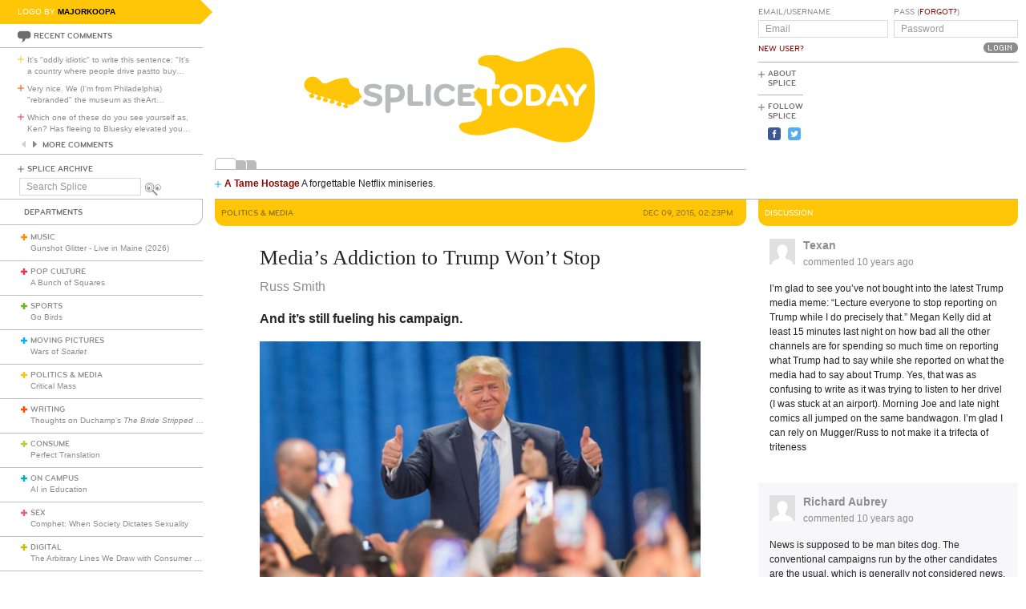

--- FILE ---
content_type: text/html; charset=utf-8
request_url: https://www.splicetoday.com/politics-and-media/media-s-addiction-to-trump-won-t-stop
body_size: 10037
content:
<!DOCTYPE html>
<html lang="en">
  <head>
    <meta charset="utf-8">
    <meta content="width=device-width, initial-scale=1, maximum-scale=1, user-scalable=no" name="viewport">
    <meta content="ie=edge" http-equiv="x-ua-compatible">
    <title>Media’s Addiction to Trump Won’t Stop | www.splicetoday.com</title>
    <link href="/favicon.ico" rel="icon" type="image/x-icon">
    <link href="https://d3du1wz1x395cl.cloudfront.net/fluidicon.png" rel="fluid-icon" title="Splice Today">
    <link href="/apple-touch-icon-precomposed.png" rel="apple-touch-icon-precomposed">
    <link href="/apple-touch-icon-72x72-precomposed.png" rel="apple-touch-icon-precomposed" sizes="72x72">
    <link href="/apple-touch-icon-114x114-precomposed.png" rel="apple-touch-icon-precomposed" sizes="114x114">
    <link href="/apple-touch-icon-120x120-precomposed.png" rel="apple-touch-icon-precomposed" sizes="120x120">
    <link href="/apple-touch-icon-144x144-precomposed.png" rel="apple-touch-icon-precomposed" sizes="144x144">
    <link href="https://d3du1wz1x395cl.cloudfront.net/splicetoday-logo.svg" rel="logo" type="image/svg">
    <link href="https://d3du1wz1x395cl.cloudfront.net" rel="dns-prefetch">
    <meta content="Splice Today" property="og:site_name">
    <!--Canonical URL-->
    <link href="https://www.splicetoday.com/politics-and-media/media-s-addiction-to-trump-won-t-stop" rel="canonical">
    <!--Open Graph data-->
    <meta content="Media’s Addiction to Trump Won’t Stop" property="og:title">
    <meta content="article" property="og:type">
    <meta content="https://www.splicetoday.com/politics-and-media/media-s-addiction-to-trump-won-t-stop" property="og:url">
    <meta content="http://www.splicetoday.com/politics-and-media/media-s-addiction-to-trump-won-t-stop" property="og:url">
    <meta content="https://splicetoday.imgix.net/uploads/posts/photos/18765/Trump2016.jpg?ixlib=rails-2.1.4&w=1200&h=630&s=4de68c8a17937be6bfe989dd070a876b" property="og:image">
    <meta content="And it’s still fueling his campaign. || Russ Smith " property="og:description">
    <!--Twitter Card data-->
    <meta content="summary" name="twitter:card">
    <meta content="@splicetoday" name="twitter:site">
    <meta content="Media’s Addiction to Trump Won’t Stop" name="twitter:title">
    <meta content="And it’s still fueling his campaign." name="twitter:description">
    <meta content="@splicetoday" name="twitter:creator">
    <meta content="https://splicetoday.imgix.net/uploads/posts/photos/18765/Trump2016.jpg?ixlib=rails-2.1.4&w=1200&h=630&s=4de68c8a17937be6bfe989dd070a876b" name="twitter:image">
    <!--Facebook-->
    <meta content="https://www.splicetoday.com/authors/Russ%20Smith" property="article:author">
    <meta content="https://www.splicetoday.com/" property="article:publisher">
    <meta content="824588280969970" property="fb:app_id"><link rel="alternate" type="application/atom+xml" title="ATOM" href="/rss/feed.atom" /><link rel="alternate" type="application/rss+xml" title="RSS" href="/rss/feed.rss" /><!-- Google Tag Manager -->
    <script>(function(w,d,s,l,i){w[l]=w[l]||[];w[l].push({'gtm.start':
    new Date().getTime(),event:'gtm.js'});var f=d.getElementsByTagName(s)[0],
    j=d.createElement(s),dl=l!='dataLayer'?'&l='+l:'';j.async=true;j.src=
    'https://www.googletagmanager.com/gtm.js?id='+i+dl;f.parentNode.insertBefore(j,f);
    })(window,document,'script','dataLayer','GTM-MDGWGDH');</script>
    <!-- End Google Tag Manager -->
    <!-- Google tag (gtag.js) -->
    <script async src="https://www.googletagmanager.com/gtag/js?id=G-C1SJ4QFKGF"></script>
    <script>
      window.dataLayer = window.dataLayer || [];
      function gtag(){dataLayer.push(arguments);}
      gtag('js', new Date());
    
      gtag('config', 'G-C1SJ4QFKGF');
    </script>
    <link rel="stylesheet" media="all" href="https://d3du1wz1x395cl.cloudfront.net/assets/application-0630e72cbfdd13e57cdc9552b6bf50f5aa27d9ed50a4f3fc269304e4598b0a31.css" /><link rel="stylesheet" media="print" href="https://d3du1wz1x395cl.cloudfront.net/assets/print-ce389a41f9462f494eb2c4c380e01662d3c36c2feb623f587805c80ea6498f13.css" /><script src="https://d3du1wz1x395cl.cloudfront.net/assets/application-1af558a3cbe89bda6a33741a42ea7c534f0ce65b03a5b79afbb145970e7ff13b.js"></script><meta name="csrf-param" content="authenticity_token" />
    <meta name="csrf-token" content="2d5g2a8A3UOQFbqJV0+enZU3dKT7XJ+XaCfYoSnSL9wXXoggL+QETMY8a7byOkYukxa22MMsC8S23uNUPj5c7w==" />
    <meta content="splicetoday.imgix.net" property="ix:host">
    <meta content="true" property="ix:useHttps">
    <script async="async" src="https://platform-api.sharethis.com/js/sharethis.js#property=6489287793018600124e74c9&amp;product=inline-share-buttons&amp;source=platform" type="text/javascript"></script>
    
  </head>
  <body class="desktop posts-layout posts-show-view politics-and-media">
    <!-- Google Tag Manager (noscript) -->
    <noscript><iframe src="https://www.googletagmanager.com/ns.html?id=GTM-MDGWGDH"
    height="0" width="0" style="display:none;visibility:hidden"></iframe></noscript>
    <!-- End Google Tag Manager (noscript) -->
    
    <div class="fb-root"></div>
    <div class="flash">
    </div><header>
      <div class="container-fluid">
        <div class="row">
          <div class="col-xs-18 col-md-5">
            <div data-react-class="LogoBy" data-react-props="{&quot;randomLogoUrl&quot;:&quot;https://www.splicetoday.com/api/logos/random?include=user&quot;}"></div><a href="https://www.splicetoday.com/"><img class="hidden-md-up m-l-2-h" src="https://d3du1wz1x395cl.cloudfront.net/assets/logos/splicetoday-04864a89f33232d31f8c30dfb79ae0f62ec5ab486fe26690b7aeb82b9462902a.svg" alt="Splicetoday" width="175" height="50" /></a>
          </div>
          <div class="col-xs-6 text-xs-right">
            <div class="hidden-md-up hidden-print">
              <button class="navbar-toggler" data-target="#primary_nav" id="primary_nav_toggler" type="button">
                <div class="icon icon-menu text-muted"></div>
              </button>
            </div>
          </div>
        </div>
        <div class="row">
          <div class="hidden-sm-down col-xs-24 col-md-5 recent-comments-column">
            <div data-react-class="RecentComments" data-react-props="{&quot;commentsUrl&quot;:&quot;https://www.splicetoday.com/api/comments&quot;}"></div>
            <div class="splice-archive">
              <div class="mini-label general-color">
                <span class="icon icon-plus-thin general"></span><a href="/archive">Splice Archive</a>
              </div>
            </div>
            <div data-react-class="Search" data-react-props="{&quot;apiSearchUrl&quot;:&quot;https://www.splicetoday.com/api/posts/search&quot;,&quot;searchUrl&quot;:&quot;https://www.splicetoday.com/search&quot;}"></div>
          </div>
          <div class="col-xs-24 col-md-18 col-lg-18 col-xl-19">
            <div class="row">
              <div class="col-xs-24 col-md-16 logo-column">
                <div class="row">
                  <div class="col-xs-24">
                    <div class="logo"><a class="logo__container" style="background-image:url(https://www.splicetoday.com/logos/random.svg);" href="https://www.splicetoday.com/">
                                        <img class="visible-print-block" src="https://d3du1wz1x395cl.cloudfront.net/assets/logos/splicetoday-04864a89f33232d31f8c30dfb79ae0f62ec5ab486fe26690b7aeb82b9462902a.svg" alt="Splicetoday" width="285" height="75" /></a>
                    </div>
                  </div>
                </div>
                <div class="hidden-sm-down">
                  <div class="row">
                    <div class="col-xs-24">
                      <div data-react-class="FeaturedPosts" data-react-props="{&quot;featuredPostsUrl&quot;:&quot;https://www.splicetoday.com/api/posts/featured&quot;}"></div>
                    </div>
                  </div>
                </div>
              </div>
              <div class="col-xs-22 offset-xs-1 offset-md-0 col-md-8">
                <div class="row">
                  <div class="col-xs-24">
                    <form role="form" novalidate="novalidate" class="simple_form new_user" id="new_user" action="/profile/login" accept-charset="UTF-8" method="post"><input name="utf8" type="hidden" value="&#x2713;" /><input type="hidden" name="authenticity_token" value="iFkZVmmRAIo+d9CDa72RMp0zxqznMIy+1nF60n0JssVG2fGv6XXZhWheAbzOyEmBmxIE0N9AGO0IiEEnauXB9g==" /><div class="sign-in-user-form">
                      <div class="row">
                        <div class="col-xs-12 p-r-0">
                          <div class="form-group string optional user_login m-b-0"><label class="form-control-label string optional m-b-0" for="user_login">Email/Username</label><input class="form-control string optional form-control-sm" placeholder="Email" tabindex="0" type="text" name="user[login]" id="user_login" /></div><label class="form-control-label text-uppercase"><a class="new-user font-weight-normal" href="/profile/sign_up">New User?</a></label>
                        </div>
                        <div class="col-xs-12">
                          <div class="form-group password optional user_password m-b-0"><label class="form-control-label password optional m-b-0" for="user_password">Pass (<a href='/profile/password/new' class='forgot'>Forgot?</a>)</label><input class="form-control password optional form-control-sm" placeholder="Password" tabindex="0" type="password" name="user[password]" id="user_password" /></div>
                          <div class="text-md-right">
                            <input type="submit" name="commit" value="Login" class="btn submit-button mini-button dark-grey pill aliased" tabindex="0" data-disable-with="Logging In..." />
                          </div>
                        </div>
                      </div>
                      <div class="row hidden-sm-down">
                        <div class="col-xs-24">
                          <hr class="m-t-0 m-b-1-h">
                        </div>
                      </div>
                    </div></form>
                    <div class="row hidden-sm-down">
                      <div class="col-xs-24">
                        <ul class="list-inline subnav pull-lg-left hidden-print">
                          <li class="list-inline-item hidden-lg-up list-inline-item w-100 m-a-0 d-block">
                            <div class="media m-b-0">
                              <div class="media-left p-r-0">
                                <span class="icon icon-plus-thin pull-left general-color text-vertical-align-text-top"></span>
                              </div>
                              <div class="media-body">
                                <div class="mini-label general-color">
                                  <a href="/profile/login">Log In</a>
                                </div>
                              </div>
                              <div class="p-r-1 hidden-sm-down hidden-lg-up"></div>
                            </div>
                            <hr class="m-y-1-h hidden-md-down">
                            <hr class="m-t-0 m-b-1-h hidden-lg-up">
                          </li>
                          <li class="list-inline-item list-inline-item--full m-a-0 d-block">
                            <div class="media m-b-0">
                              <div class="media-left p-r-0">
                                <span class="icon icon-plus-thin pull-left general-color text-vertical-align-text-top"></span>
                              </div>
                              <div class="media-body">
                                <div class="mini-label general-color">
                                  <a href="/about">About Splice</a>
                                </div>
                              </div>
                            </div>
                            <hr class="m-y-1-h hidden-md-down">
                            <hr class="m-t-0 m-b-1-h hidden-lg-up">
                          </li>
                          <li class="list-inline-item m-a-0 d-block">
                            <div class="media m-b-0">
                              <div class="media-left p-r-0">
                                <span class="icon icon-plus-thin pull-left general-color text-vertical-align-text-top"></span>
                              </div>
                              <div class="media-body">
                                <div class="mini-label general-color">
                                  <div class="m-b-1-h">
                                    Follow Splice
                                  </div>
                                </div>
                              </div>
                            </div>
                          </li>
                          <li class="list-inline-item m-a-0 d-block">
                            <ul class="list-inline">
                              <li class="list-inline-item">
                                <a class="text-decoration-none" target="_blank" href="https://www.facebook.com/SpliceToday">
                                                            <div class="social-icon social-icon-facebook-square"></div></a>
                              </li>
                              <li class="list-inline-item">
                                <a class="text-decoration-none" target="_blank" href="https://twitter.com/splicetoday">
                                                            <div class="social-icon social-icon-twitter-square"></div></a>
                              </li>
                            </ul>
                          </li>
                        </ul>
                        <div class="pull-xs-right hidden-md-down">
                          <div class="ad ad-zone-01">
                            <script src="https://pagead2.googlesyndication.com/pagead/js/adsbygoogle.js" async="async"></script><ins class="adsbygoogle" data-ad-client="ca-pub-3043784346183942" data-ad-slot="9161167644" style="display:inline-block;width:180px;height:150px"></ins>
                            <script>
                              (adsbygoogle = window.adsbygoogle || []).push({});
                            </script>
                          </div>
                        </div>
                      </div>
                    </div>
                  </div>
                </div>
              </div>
            </div>
          </div>
        </div>
      </div>
    </header>
    <div class="container-fluid">
      <div class="row">
        <div class="col-xs-24 col-md-5">
          <div class="nav hidden-print" id="primary_nav">
            <div class="department-label">
              <div class="mini-label topper general-color border-t-l border-r-l border-b-l border-b-r-radius-lg">
                Departments
              </div>
            </div>
            <ul class="list-unstyled m-b-0">
              <li class="department music p-y-1-h border-b-l" id="department_1"><div class="media m-b-0">
                <div class="media-left p-r-0">
                  <span class="icon icon-plus-thick music-color"></span>
                </div>
                <div class="media-body w-100 p-r-1-h">
                  <div class="mini-label general-color">
                    <a class="text-muted" href="/music">Music</a>
                  </div>
                  <div class="most-recent-post text-truncate"><a href="/music/gunshot-glitter-live-in-maine-2026">
                      Gunshot Glitter - Live in Maine (2026)</a>
                  </div>
                </div>
              </div></li>
              <li class="department pop-culture p-y-1-h border-b-l" id="department_2"><div class="media m-b-0">
                <div class="media-left p-r-0">
                  <span class="icon icon-plus-thick pop-culture-color"></span>
                </div>
                <div class="media-body w-100 p-r-1-h">
                  <div class="mini-label general-color">
                    <a class="text-muted" href="/pop-culture">Pop Culture</a>
                  </div>
                  <div class="most-recent-post text-truncate"><a href="/pop-culture/a-bunch-of-squares">
                      A Bunch of Squares</a>
                  </div>
                </div>
              </div></li>
              <li class="department sports p-y-1-h border-b-l" id="department_3"><div class="media m-b-0">
                <div class="media-left p-r-0">
                  <span class="icon icon-plus-thick sports-color"></span>
                </div>
                <div class="media-body w-100 p-r-1-h">
                  <div class="mini-label general-color">
                    <a class="text-muted" href="/sports">Sports</a>
                  </div>
                  <div class="most-recent-post text-truncate"><a href="/sports/go-birds">
                      Go Birds</a>
                  </div>
                </div>
              </div></li>
              <li class="department moving-pictures p-y-1-h border-b-l" id="department_4"><div class="media m-b-0">
                <div class="media-left p-r-0">
                  <span class="icon icon-plus-thick moving-pictures-color"></span>
                </div>
                <div class="media-body w-100 p-r-1-h">
                  <div class="mini-label general-color">
                    <a class="text-muted" href="/moving-pictures">Moving Pictures</a>
                  </div>
                  <div class="most-recent-post text-truncate"><a href="/moving-pictures/wars-of-scarlet">
                      Wars of <i>Scarlet</i></a>
                  </div>
                </div>
              </div></li>
              <li class="department politics-and-media p-y-1-h border-b-l" id="department_5"><div class="media m-b-0">
                <div class="media-left p-r-0">
                  <span class="icon icon-plus-thick politics-and-media-color"></span>
                </div>
                <div class="media-body w-100 p-r-1-h">
                  <div class="mini-label general-color">
                    <a class="text-muted" href="/politics-and-media">Politics &amp; Media</a>
                  </div>
                  <div class="most-recent-post text-truncate"><a href="/politics-and-media/critical-mass">
                      Critical Mass</a>
                  </div>
                </div>
              </div></li>
              <li class="department writing p-y-1-h border-b-l" id="department_7"><div class="media m-b-0">
                <div class="media-left p-r-0">
                  <span class="icon icon-plus-thick writing-color"></span>
                </div>
                <div class="media-body w-100 p-r-1-h">
                  <div class="mini-label general-color">
                    <a class="text-muted" href="/writing">Writing</a>
                  </div>
                  <div class="most-recent-post text-truncate"><a href="/writing/thoughts-on-duchamp-s-the-bride-stripped-bare-by-her-bachelors-even">
                      Thoughts on Duchamp’s <i>The Bride Stripped Bare by Her Bachelors, Even</i></a>
                  </div>
                </div>
              </div></li>
              <li class="department consume p-y-1-h border-b-l" id="department_11"><div class="media m-b-0">
                <div class="media-left p-r-0">
                  <span class="icon icon-plus-thick consume-color"></span>
                </div>
                <div class="media-body w-100 p-r-1-h">
                  <div class="mini-label general-color">
                    <a class="text-muted" href="/consume">Consume</a>
                  </div>
                  <div class="most-recent-post text-truncate"><a href="/consume/perfect-translation">
                      Perfect Translation</a>
                  </div>
                </div>
              </div></li>
              <li class="department on-campus p-y-1-h border-b-l" id="department_9"><div class="media m-b-0">
                <div class="media-left p-r-0">
                  <span class="icon icon-plus-thick on-campus-color"></span>
                </div>
                <div class="media-body w-100 p-r-1-h">
                  <div class="mini-label general-color">
                    <a class="text-muted" href="/on-campus">On Campus</a>
                  </div>
                  <div class="most-recent-post text-truncate"><a href="/on-campus/ai-in-education">
                      AI in Education</a>
                  </div>
                </div>
              </div></li>
              <li class="department sex p-y-1-h border-b-l" id="department_10"><div class="media m-b-0">
                <div class="media-left p-r-0">
                  <span class="icon icon-plus-thick sex-color"></span>
                </div>
                <div class="media-body w-100 p-r-1-h">
                  <div class="mini-label general-color">
                    <a class="text-muted" href="/sex">Sex</a>
                  </div>
                  <div class="most-recent-post text-truncate"><a href="/sex/comphet-when-society-dictates-sexuality">
                      Comphet: When Society Dictates Sexuality</a>
                  </div>
                </div>
              </div></li>
              <li class="department digital p-y-1-h border-b-l" id="department_6"><div class="media m-b-0">
                <div class="media-left p-r-0">
                  <span class="icon icon-plus-thick digital-color"></span>
                </div>
                <div class="media-body w-100 p-r-1-h">
                  <div class="mini-label general-color">
                    <a class="text-muted" href="/digital">Digital</a>
                  </div>
                  <div class="most-recent-post text-truncate"><a href="/digital/the-arbitrary-lines-we-draw-with-consumer-tech">
                      The Arbitrary Lines We Draw with Consumer Tech</a>
                  </div>
                </div>
              </div></li>
              <li class="department baltimore p-y-1-h border-b-l" id="department_8"><div class="media m-b-0">
                <div class="media-left p-r-0">
                  <span class="icon icon-plus-thick baltimore-color"></span>
                </div>
                <div class="media-body w-100 p-r-1-h">
                  <div class="mini-label general-color">
                    <a class="text-muted" href="/baltimore">Baltimore</a>
                  </div>
                  <div class="most-recent-post text-truncate"><a href="/baltimore/rest-stop-horror">
                      Rest Stop Horror</a>
                  </div>
                </div>
              </div></li>
              <li class="department mixtape p-y-1-h border-b-l" id="department_13"><div class="media m-b-0">
                <div class="media-left p-r-0">
                  <span class="icon icon-plus-thick mixtape-color"></span>
                </div>
                <div class="media-body w-100 p-r-1-h">
                  <div class="mini-label general-color">
                    <a class="text-muted" href="/mixtape">Mixtape</a>
                  </div>
                  <div class="most-recent-post text-truncate"><a href="/mixtape/remembering-the-ass">
                      Remembering The Ass</a>
                  </div>
                </div>
              </div></li>
            </ul>
          </div>
          <div class="hidden-sm-down">
            <div data-react-class="ArticlesWithTheMost" data-react-props="{&quot;mostViewsUrl&quot;:&quot;https://www.splicetoday.com/api/posts/most_viewed&quot;,&quot;mostCommentsUrl&quot;:&quot;https://www.splicetoday.com/api/posts/most_commented&quot;}"></div>
          </div>
        </div>
        <div class="col-xs-24 col-md-18 col-lg-18 col-xl-19">
<div class="row hidden-sm-down">
  <div class="col-xs-24">
    <hr class="m-a-0">
  </div>
</div>
<div class="row">
  <div class="col-xs-24 col-md-16">
    <div class="category-label category-label--header mini-label topper border-b-l-radius-lg border-b-r-radius-lg politics-and-media-bg-color">
      <div class="row">
        <div class="col-xs-10">
          <h6 class="secondary-sans text-uppercase m-b-0 politics-and-media-dark-color">
            <strong>Politics &amp; Media</strong>
          </h6>
        </div>
        <div class="col-xs-14 text-xs-right">
          <h6 class="secondary-sans text-uppercase m-b-0 m-r-1 politics-and-media-dark-color">
            Dec 09, 2015, 02:23PM
          </h6>
        </div>
      </div>
    </div>
    <div class="row">
      <div class="col-xs-20 offset-xs-2">
        <article class="m-b-2">
          <h1 class="m-t-2">
            Media’s Addiction to Trump Won’t Stop
          </h1>
          <p class="byline"><a class="text-muted d-inline-block" href="/authors/Russ%20Smith">
                        <span>Russ Smith</span></a>
          </p>
          <p class="deck">
            <strong><p>And it&rsquo;s still fueling his campaign.</p>
              </strong>
          </p>
          <section class="post__photos"></section>
          <div class="m-b-2"><div class="photo m-b-1-h" id="photo_12120">
                        <img class="img-fluid" srcset="https://splicetoday.imgix.net/uploads/posts/photos/18765/Trump2016.jpg?ixlib=rails-2.1.4&amp;auto=format&amp;dpr=2&amp;fit=clamp&amp;w=544&amp;s=efdcb8730cd7336582a578a8486acaed 544w, https://splicetoday.imgix.net/uploads/posts/photos/18765/Trump2016.jpg?ixlib=rails-2.1.4&amp;auto=format&amp;dpr=2&amp;fit=clamp&amp;w=768&amp;s=5a1fe5133e927c565fbe4467801c180c 768w, https://splicetoday.imgix.net/uploads/posts/photos/18765/Trump2016.jpg?ixlib=rails-2.1.4&amp;auto=format&amp;dpr=2&amp;fit=clamp&amp;w=992&amp;s=6dadda3890e079698a434cad20505d62 992w, https://splicetoday.imgix.net/uploads/posts/photos/18765/Trump2016.jpg?ixlib=rails-2.1.4&amp;auto=format&amp;dpr=2&amp;fit=clamp&amp;w=1200&amp;s=d884a17935ab4fa4b9b60b4df810914f 1200w" sizes="100vw" src="https://splicetoday.imgix.net/uploads/posts/photos/18765/Trump2016.jpg?ixlib=rails-2.1.4&auto=format&dpr=2&fit=clamp&w=400&s=4f5fe180a7cde8af46ac1e657deabaae" alt="Trump2016.jpg?ixlib=rails 2.1" /></div>
          </div>
          <div class="share-post">
            <div class="sharethis-inline-share-buttons"></div>
          </div>
          <div class="rule politics-and-media-bg-color"></div>
          <div class="post-body">
            <span><p>At this point&mdash;six months into Donald Trump&rsquo;s no-rules, really weird campaign for president&mdash;why is the media, mostly expressing contempt for the candidate, still recording every syllable the man spews at real or mythical jam-packed rallies? It&rsquo;s clearly having little effect on his popularity among a large number of Americans, and likely stoking even more support for the xenophobic, misogynistic, bigoted reputed billionaire who wants to occupy the White House. Maybe he will peter out: I&rsquo;ve no idea, despite the filth that comes out of his mouth every single day. Common sense, and traditional politics, is not on offer this time around, and all the fancy, affluent op-ed columnists who protest otherwise aren&rsquo;t paying attention.</p>
              
              <p>This week, Trump&rsquo;s preposterous proposal of banning most Muslims from entering the United States is seen by the intelligentsia as the &ldquo;tipping point,&rdquo; and he&rsquo;ll soon be polling about as well as Jeb Bush. As noted in this space, after Trump&rsquo;s attacks on captured vets last summer, I figured that was it. And then essentially calling competitor Carly Fiorina an ugly, old bag. But no dice. One fellow on Twitter said that it would take Trump appearing at a rally in blackface to derail his momentum. Don&rsquo;t think so: he&rsquo;d spin it somehow, and the cable news shows would accommodate him, giving him a megaphone, even while they blast him. Let&rsquo;s not kid ourselves: TV&rsquo;s making a lot of money off the Trump phenomenon and isn&rsquo;t about to stop. What could kill his candidacy before real voting begins in Iowa and New Hampshire in February? It&rsquo;s a head-scratcher, although allegations (or clear evidence) of pedophilia could stymie the man who has an answer for everything.</p>
              
              <p>It&rsquo;s said repeatedly that Trump, the most narcissistic presidential contender perhaps in American history&mdash;in a profession where narcissism is a necessity&mdash;is addicted to attention. No kidding. He&rsquo;s demonstrated that since the 1980s, and along the way learned how to play the media. But more importantly, the media is addicted to Trump.</p>
              
              <p><em>The New York Times</em> published a pair of op-ed columns this week addressing Trump&rsquo;s lunacy, and both, unsurprisingly, were badly off the mark. Thomas Friedman, who fancies himself as an ambassador to the world, <a href="http://www.nytimes.com/2015/12/09/opinion/you-aint-no-american-bro.html?ribbon-ad-idx=5&amp;rref=opinion&amp;module=Ribbon&amp;version=context&amp;region=Header&amp;action=click&amp;contentCollection=Opinion&amp;pgtype=article">took time out</a>&nbsp;from solving the ISIS crisis, to &ldquo;assure&rdquo; an Egyptian education official at a seminar in Kuwait that &ldquo;Trump will not be our next president&mdash;that America&rsquo;s commitment to pluralism runs deep.&rdquo; He concluded: &ldquo;Trump, well, he may be a deal maker, but he&rsquo;s no poker player ready for the Middle East five-card stud sharks.&rdquo; I agree with Friedman&rsquo;s assessment of Trump&rsquo;s red-flag deficiencies in foreign policy, but how can the columnist make assurances to his Egyptian friend that Trump won&rsquo;t win the GOP nomination and presidency? It&rsquo;s a risky promise.</p>
              
              <p>More prosaically, Friedman&rsquo;s colleague Frank Bruni <a href="http://www.nytimes.com/2015/12/09/opinion/what-to-tell-donald-trump.html">has a message</a>&nbsp;to his colleagues in the media, even as he writes another column about Trump. Bruni, who also believes Trump&rsquo;s about to fold, writes: &ldquo;It&rsquo;s cold turkey, Trump. We don&rsquo;t need the ratings, not when they come with the ravings. [Easy for a newspaper columnist to say, instead of a Fox, CNN or MSNBC accountant.] We should be&mdash;we must be&mdash;better than that. And [Trump] will fade, probably starting now, because while there are scared Americans and petty Americans and moments when we all lose our way, we&rsquo;re not lost enough to keep indulging him. We&rsquo;re nowhere near that far from greatness.&rdquo;</p>
              
              <p>Harrumph! That settles the Trump tantrum! Bruni never admits that the media is about as popular as Congress&mdash;depending on the poll du jour&mdash;and that his frothing about Trump means zilch to the candidate&rsquo;s supporters who&rsquo;ve been cowed by his extended Howard Beale routine. Might Trump get swamped by, say, Ted Cruz (another anti-immigrant demagogue) in Iowa? Sure. But how can anyone in the media, or Beltway group of insiders, or GOP establishment, say that for sure? It is certain that millions of people&mdash;independents, rational Republicans&mdash;will vote for Hillary Clinton over Trump if&nbsp;that&rsquo;s the match-up. But the real question is how many casual voters, or non-voters will pull the lever for the man. And further muddying the election, I suspect, is that there are millions of others, including some Democrats, who&rsquo;ll vote for Trump in private but never admit it to friends or even family members. I doubt either Friedman or Bruni has the imagination to consider that scenario.</p>
              
              <p><em>&mdash;Follow Russ Smith on Twitter: <a href="https://twitter.com/MUGGER1955">@MUGGER1955</a></em></p>
              </span>
          </div>
        </article>
      </div>
    </div>
    <div class="row">
      <div class="col-xs-24">
        <div class="hidden-print">
          <div class="p-x-1 p-y-1-h politics-and-media-bg-color">
            <ul class="list-inline m-b-0">
              <li class="list-inline-item discuss">
                <a rel="nofollow" data-smooth-scroll="true" data-scroll-target="#discussion" class="text-decoration-none" href="#discussion">
                        <div class="mini-label aliased small reverse">
                          <div class="icon icon-bubble-open"></div>
                          Discuss
                        </div></a>
              </li>
              <li class="list-inline-item print">
                <a rel="nofollow" data-print="true" class="text-decoration-none" href="#">
                        <div class="mini-label aliased small reverse">
                          <div class="icon icon-printer"></div>
                          Print
                        </div></a>
              </li>
              <li class="list-inline-item">
                <a class="text-decoration-none" href="/profile/login">
                        <div class="mini-label aliased small reverse">
                          &hellip;Log in to discuss, fav, email
                        </div></a>
              </li>
            </ul>
          </div>
          <div class="border-l-l border-r-l border-b-l border-b-l-radius-xl border-b-r-radius-xl m-b-2 p-t-1">
            <div class="row">
              <div class="col-xs-11 offset-xs-1">
                <h5 class="text-uppercase politics-and-media-dark-color">
                  <strong>Older <em>Politics &amp; Media</em></strong>
                </h5>
                <ul class="list-unstyled">
                  <li>
                    <h5 class="text-truncate">
                      <a class="text-muted" href="/politics-and-media/danger-and-overreach-in-the-cult-of-likability">Danger and Overreach in the Cult of Likability</a>
                    </h5>
                  </li>
                  <li>
                    <h5 class="text-truncate">
                      <a class="text-muted" href="/politics-and-media/cr-isis-on-black-earth">Cr(ISIS) on Black Earth!</a>
                    </h5>
                  </li>
                  <li>
                    <h5 class="text-truncate">
                      <a class="text-muted" href="/politics-and-media/loretta-lynch-is-dangerous">Loretta Lynch Is Dangerous</a>
                    </h5>
                  </li>
                </ul>
              </div>
              <div class="col-xs-11 text-xs-right">
                <h5 class="text-uppercase politics-and-media-dark-color">
                  <strong>Newer <em>Politics &amp; Media</em></strong>
                </h5>
                <ul class="list-unstyled">
                  <li>
                    <h5 class="text-truncate">
                      <a class="text-muted" href="/politics-and-media/darth-trump">Darth Trump</a>
                    </h5>
                  </li>
                  <li>
                    <h5 class="text-truncate">
                      <a class="text-muted" href="/politics-and-media/trump-crosses-a-big-fat-line">Trump Crosses a Big Fat Line</a>
                    </h5>
                  </li>
                  <li>
                    <h5 class="text-truncate">
                      <a class="text-muted" href="/politics-and-media/the-future-of-trump">The Future of Trump</a>
                    </h5>
                  </li>
                </ul>
              </div>
            </div>
          </div>
        </div>
      </div>
    </div>
  </div>
  <div class="col-xs-24 col-md-8">
    <div class="hidden-print">
      <div class="category-label category-label--header mini-label reverse topper border-b-l-radius-lg border-b-r-radius-lg politics-and-media-bg-color">
        <h6 class="secondary-sans text-uppercase m-b-0">
          Discussion
        </h6>
      </div>
      <ul class="list-unstyled comments-list" id="discussion"><li data-creator-id="1973" class="comment p-y-1" id="comment_21686"><div class="row">
  <div class="col-xs-22 offset-xs-1">
    <div class="media m-b-0">
      <div class="media-left">
        <div class="comment__avatar"><a href="/profiles/texan"><img class="img-fluid media-object" src="https://d3du1wz1x395cl.cloudfront.net/assets/fallback/avatar/missing-sm-713d985df3be7564027277d3b9a3948ac24b857bd0b8ed349e5e570757e06c41.png" alt="Missing sm" width="32" height="32" /></a>
        </div>
      </div>
      <div class="media-body m-b-1-h">
        <h4 class="media-heading font-weight-bold">
          <a class="text-muted" href="/profiles/texan">Texan</a>
        </h4>
        <a class="text-muted" href="https://www.splicetoday.com/politics-and-media/media-s-addiction-to-trump-won-t-stop#comment_21686">
                <h5 class="text-muted">
                  commented <time datetime="2015-12-09T15:59:47-05:00">Dec 09, 2015, 03:59PM</time>
                </h5></a>
      </div>
    </div>
  </div>
</div>
<div class="row">
  <div class="col-xs-22 offset-xs-1">
    <p class="comment__body m-b-1">
      I'm glad to see you've not bought into the latest Trump media meme:  "Lecture everyone to stop reporting on Trump  while I do precisely that."  Megan Kelly did at least 15 minutes last night on how bad all the other channels are for spending so much time on reporting what Trump had to say while she reported on what the media had to say about Trump.  Yes, that was as confusing to write as it was trying to listen to her drivel (I was stuck at an airport).  Morning Joe and late night comics all jumped on the same bandwagon.  I'm glad I can rely on Mugger/Russ to not make it a trifecta of triteness  
    </p>
  </div>
</div>
<div class="row">
  <div class="col-xs-22 offset-xs-1">
    <div class="row">
      <div class="col-xs-24">
        <div class="comment__responses m-b-1 hidden-xs-up">
          <div class="mini-label aliased small m-b-1-h general-color">
            Responses to this comment
          </div>
          <ul class="list-unstyled m-l-1">
            
          </ul>
        </div>
      </div>
    </div>
    <div class="row">
      <div class="col-xs-24 col-lg-17">
      </div>
      <div class="col-xs-24 col-lg-7 text-xs-left text-lg-right">
      </div>
    </div>
    <div class="row">
      <div class="col-xs-24">
        <div class="comment__respond collapse" id="comment_21686-respond"><form class="simple_form m-t-1" novalidate="novalidate" id="comment_21686_new_comment" action="/comments" accept-charset="UTF-8" data-remote="true" method="post"><input name="utf8" type="hidden" value="&#x2713;" />
          <input value="21686" type="hidden" name="comment[parent_id]" id="comment_21686_comment_parent_id" /><input value="18765" type="hidden" name="comment[post_id]" id="comment_21686_comment_post_id" /><div class="form-group text optional comment_body"><textarea class="form-control text optional" name="comment[body]" id="comment_21686_comment_body">
</textarea></div><input type="submit" name="commit" value="Post It" class="mini-button dark-grey pill aliased" disable_with="Posting..." /></form>
        </div>
      </div>
    </div>
  </div>
</div></li><li data-creator-id="10006" class="comment p-y-1" id="comment_21700"><div class="row">
  <div class="col-xs-22 offset-xs-1">
    <div class="media m-b-0">
      <div class="media-left">
        <div class="comment__avatar"><a href="/profiles/richard-aubrey"><img class="img-fluid media-object" src="https://d3du1wz1x395cl.cloudfront.net/assets/fallback/avatar/missing-sm-713d985df3be7564027277d3b9a3948ac24b857bd0b8ed349e5e570757e06c41.png" alt="Missing sm" width="32" height="32" /></a>
        </div>
      </div>
      <div class="media-body m-b-1-h">
        <h4 class="media-heading font-weight-bold">
          <a class="text-muted" href="/profiles/richard-aubrey">Richard Aubrey</a>
        </h4>
        <a class="text-muted" href="https://www.splicetoday.com/politics-and-media/media-s-addiction-to-trump-won-t-stop#comment_21700">
                <h5 class="text-muted">
                  commented <time datetime="2015-12-13T16:48:34-05:00">Dec 13, 2015, 04:48PM</time>
                </h5></a>
      </div>
    </div>
  </div>
</div>
<div class="row">
  <div class="col-xs-22 offset-xs-1">
    <p class="comment__body m-b-1">
      News is supposed to be man bites dog.  The conventional campaigns run by the other candidates are the usual, which is generally not considered news.
      The Donald is  biting the dog.  That's why it's news.  
    </p>
  </div>
</div>
<div class="row">
  <div class="col-xs-22 offset-xs-1">
    <div class="row">
      <div class="col-xs-24">
        <div class="comment__responses m-b-1">
          <div class="mini-label aliased small m-b-1-h general-color">
            Responses to this comment
          </div>
          <ul class="list-unstyled m-l-1">
            <li class="comment__response" id="comment_response_21703"><a data-smooth-scroll="true" href="#comment_21703">
                JohnAubrey, <time datetime="2015-12-13T19:47:33-05:00">Dec 13, 2015, 07:47PM</time></a>
            </li>
          </ul>
        </div>
      </div>
    </div>
    <div class="row">
      <div class="col-xs-24 col-lg-17">
      </div>
      <div class="col-xs-24 col-lg-7 text-xs-left text-lg-right">
      </div>
    </div>
    <div class="row">
      <div class="col-xs-24">
        <div class="comment__respond collapse" id="comment_21700-respond"><form class="simple_form m-t-1" novalidate="novalidate" id="comment_21700_new_comment" action="/comments" accept-charset="UTF-8" data-remote="true" method="post"><input name="utf8" type="hidden" value="&#x2713;" />
          <input value="21700" type="hidden" name="comment[parent_id]" id="comment_21700_comment_parent_id" /><input value="18765" type="hidden" name="comment[post_id]" id="comment_21700_comment_post_id" /><div class="form-group text optional comment_body"><textarea class="form-control text optional" name="comment[body]" id="comment_21700_comment_body">
</textarea></div><input type="submit" name="commit" value="Post It" class="mini-button dark-grey pill aliased" disable_with="Posting..." /></form>
        </div>
      </div>
    </div>
  </div>
</div></li><li data-creator-id="10162" class="comment p-y-1" id="comment_21703"><div class="row">
  <div class="col-xs-22 offset-xs-1">
    <div class="media m-b-0">
      <div class="media-left">
        <div class="comment__avatar"><a href="/profiles/johnaubrey"><img class="img-fluid media-object" src="https://d3du1wz1x395cl.cloudfront.net/assets/fallback/avatar/missing-sm-713d985df3be7564027277d3b9a3948ac24b857bd0b8ed349e5e570757e06c41.png" alt="Missing sm" width="32" height="32" /></a>
        </div>
      </div>
      <div class="media-body m-b-1-h">
        <h4 class="media-heading font-weight-bold">
          <a class="text-muted" href="/profiles/johnaubrey">JohnAubrey</a>
        </h4>
        <a class="text-muted" href="https://www.splicetoday.com/politics-and-media/media-s-addiction-to-trump-won-t-stop#comment_21703">
                <h5 class="text-muted">
                  commented <time datetime="2015-12-13T19:47:33-05:00">Dec 13, 2015, 07:47PM</time>
                </h5></a>
      </div>
    </div>
  </div>
</div>
<div class="row">
  <div class="col-xs-22 offset-xs-1">
    <p class="comment__body m-b-1">
      Now you're just embarrassing the family name with an obvious observation like this. Bored? Take up shuffleboard.
    </p>
  </div>
</div>
<div class="row">
  <div class="col-xs-22 offset-xs-1">
    <div class="row">
      <div class="col-xs-24">
        <div class="comment__responses m-b-1 hidden-xs-up">
          <div class="mini-label aliased small m-b-1-h general-color">
            Responses to this comment
          </div>
          <ul class="list-unstyled m-l-1">
            
          </ul>
        </div>
        <div class="response-to">
          <div class="mini-label aliased small m-b-1-h general-color">
            In response to
          </div>
          <ul class="list-unstyled m-l-1 m-b-1">
            <li class="comment__response" id="comment_response_21700"><a data-smooth-scroll="true" href="#comment_21700">
                Richard Aubrey, <time datetime="2015-12-13T16:48:34-05:00">Dec 13, 2015, 04:48PM</time></a>
            </li>
          </ul>
        </div>
      </div>
    </div>
    <div class="row">
      <div class="col-xs-24 col-lg-17">
      </div>
      <div class="col-xs-24 col-lg-7 text-xs-left text-lg-right">
      </div>
    </div>
    <div class="row">
      <div class="col-xs-24">
        <div class="comment__respond collapse" id="comment_21703-respond"><form class="simple_form m-t-1" novalidate="novalidate" id="comment_21703_new_comment" action="/comments" accept-charset="UTF-8" data-remote="true" method="post"><input name="utf8" type="hidden" value="&#x2713;" />
          <input value="21703" type="hidden" name="comment[parent_id]" id="comment_21703_comment_parent_id" /><input value="18765" type="hidden" name="comment[post_id]" id="comment_21703_comment_post_id" /><div class="form-group text optional comment_body"><textarea class="form-control text optional" name="comment[body]" id="comment_21703_comment_body">
</textarea></div><input type="submit" name="commit" value="Post It" class="mini-button dark-grey pill aliased" disable_with="Posting..." /></form>
        </div>
      </div>
    </div>
  </div>
</div></li>
      </ul>
      <div class="row">
        <div class="col-xs-22 offset-xs-1">
          <hr>
          <small class="m-b-1 d-inline-block"><a href="/profile/sign_up">Register</a> or <a href="/profile/login">Login</a> to leave a comment</small>
        </div>
      </div>
    </div>
  </div>
</div>
        </div>
      </div>
    </div>
    <div class="hidden-print">
      <div class="container-fluid">
        <div class="row hidden-sm-down">
          <div class="col-sm-22 offset-xs-1 text-xs-center">
            <div class="m-y-2">
              <div class="ad ad-zone-03">
                <script src="https://pagead2.googlesyndication.com/pagead/js/adsbygoogle.js" async="async"></script><ins class="adsbygoogle" data-ad-client="ca-pub-3043784346183942" data-ad-slot="1440355646" style="display:inline-block;width:728px;height:90px"></ins>
                <script>
                  (adsbygoogle = window.adsbygoogle || []).push({});
                </script>
              </div>
            </div>
          </div>
        </div>
        <div class="row">
          <div class="col-xs-24 col-sm-22 offset-sm-1">
            <ul class="list-inline border-t-l text-xs-center p-t-1 footer">
              <li class="list-inline-item">
                <div class="mini-label general-color">
                  <span class="icon icon-plus-thin pull-left general-color"></span><a href="/contact">Contact Us</a>
                </div>
              </li>
              <li class="list-inline-item">
                <div class="mini-label general-color">
                  <span class="icon icon-plus-thin pull-left general-color"></span><a href="/advertise">Advertise with Splice</a>
                </div>
              </li>
              <li class="list-inline-item">
                <div class="mini-label general-color">
                  <span class="icon icon-plus-thin pull-left general-color"></span><a href="/jobs">Jobs</a>
                </div>
              </li>
              <li class="list-inline-item">
                <div class="mini-label general-color">
                  <span class="icon icon-plus-thin pull-left general-color"></span><a href="/faqs">FAQ</a>
                </div>
              </li>
              <li class="list-inline-item">
                <div class="mini-label general-color">
                  <span class="icon icon-plus-thin pull-left general-color"></span><a href="/privacy">Privacy Policy</a>
                </div>
              </li>
              <li class="list-inline-item">
                <div class="mini-label general-color">
                  <span class="icon icon-plus-thin pull-left general-color"></span><a href="/terms">Terms &amp; Conditions</a>
                </div>
              </li>
              <li class="list-inline-item">
                <div class="mini-label general-color">
                  <span class="icon icon-plus-thin pull-left general-color"></span><a href="https://www.splicetoday.com/">&copy; Splice Today LLC All Rights Reserved</a>
                </div>
              </li>
            </ul>
          </div>
        </div>
      </div>
    </div>
    <script src="//s7.addthis.com/js/300/addthis_widget.js#pubid=ra-560c1f3d24c9bf93" type="text/javascript"></script>
  </body>
</html>

--- FILE ---
content_type: text/html; charset=utf-8
request_url: https://www.google.com/recaptcha/api2/aframe
body_size: 268
content:
<!DOCTYPE HTML><html><head><meta http-equiv="content-type" content="text/html; charset=UTF-8"></head><body><script nonce="GbwWAx_D3aBzy8xhLrAKLg">/** Anti-fraud and anti-abuse applications only. See google.com/recaptcha */ try{var clients={'sodar':'https://pagead2.googlesyndication.com/pagead/sodar?'};window.addEventListener("message",function(a){try{if(a.source===window.parent){var b=JSON.parse(a.data);var c=clients[b['id']];if(c){var d=document.createElement('img');d.src=c+b['params']+'&rc='+(localStorage.getItem("rc::a")?sessionStorage.getItem("rc::b"):"");window.document.body.appendChild(d);sessionStorage.setItem("rc::e",parseInt(sessionStorage.getItem("rc::e")||0)+1);localStorage.setItem("rc::h",'1769899490092');}}}catch(b){}});window.parent.postMessage("_grecaptcha_ready", "*");}catch(b){}</script></body></html>

--- FILE ---
content_type: image/svg+xml; charset=utf-8
request_url: https://www.splicetoday.com/logos/random.svg
body_size: 3388
content:
<?xml version="1.0" standalone="no"?>
<!DOCTYPE svg
  PUBLIC '-//W3C//DTD SVG 1.1//EN'
  'http://www.w3.org/Graphics/SVG/1.1/DTD/svg11.dtd'>
<svg height="100%" style="fill-rule:evenodd;clip-rule:evenodd;stroke-linejoin:round;stroke-miterlimit:1.41421;" version="1.1" viewBox="0 0 1060 400" width="100%" xml:space="preserve" xmlns="http://www.w3.org/2000/svg" xmlns:xlink="http://www.w3.org/1999/xlink">
  <g id="splice">
    <g>
      <path d="M315.797,239.265c-7.77,0 -12.722,-1.961 -16.82,-4.779c-1.877,-1.28 -2.731,-2.818 -2.731,-4.268c0,-2.307 1.878,-4.269 4.44,-4.269c1.025,0 2.219,0.341 3.413,1.192c3.245,2.221 6.661,3.759 11.526,3.759c5.037,0 8.367,-1.622 8.367,-4.698c0,-3.156 -4.098,-4.098 -7.513,-4.863c-15.281,-3.416 -19.207,-6.915 -19.207,-14.257c0,-7.94 6.742,-12.549 19.121,-12.549c4.61,0 8.962,1.024 12.975,2.987c2.307,1.111 3.332,2.56 3.332,4.525c0,2.048 -1.623,3.842 -4.098,3.842c-0.854,0 -1.879,-0.172 -2.903,-0.683c-2.902,-1.368 -6.06,-2.306 -9.22,-2.306c-5.891,0 -8.964,1.195 -8.964,3.928c0,2.39 2.22,3.073 9.135,4.781c11.609,2.902 17.586,5.462 17.586,13.829c0,8.452 -7.172,13.829 -18.439,13.829Z" style="fill:#b8bbbb;fill-rule:nonzero;"/>
      <path d="M368.558,213.023c0,-4.514 -2.943,-8.96 -9.579,-8.96l-8.431,0l0,17.664l8.431,0c6.62,0 9.579,-4.602 9.579,-8.704M378.949,213.449c0,10.073 -6.021,17.925 -21.227,17.925l-7.174,0l0,16.31c0,2.903 -2.226,5.211 -5.128,5.211c-2.904,0 -5.116,-2.308 -5.116,-5.211l0,-47.121c0,-2.902 2.304,-5.207 5.208,-5.207l12.21,0c14.629,0 21.227,7.981 21.227,18.093" style="fill:#b8bbbb;fill-rule:nonzero;"/>
      <path d="M411.958,229.535c2.391,0 4.355,1.961 4.355,4.353c0,2.388 -1.964,4.353 -4.355,4.353l-22.197,0c-2.815,0 -5.122,-2.305 -5.122,-5.125l0,-33.121c0,-2.816 2.307,-5.121 5.122,-5.121c2.819,0 5.123,2.305 5.123,5.121l0,29.54l17.074,0Z" style="fill:#b8bbbb;fill-rule:nonzero;"/>
      <path d="M420.664,199.995c0,-2.816 2.306,-5.121 5.123,-5.121c2.817,0 5.122,2.305 5.122,5.121l0,33.808c0,2.816 -2.305,5.12 -5.122,5.12c-2.817,0 -5.123,-2.304 -5.123,-5.12l0,-33.808Z" style="fill:#b8bbbb;fill-rule:nonzero;"/>
      <path d="M447.212,216.9c0,7.086 4.44,13.657 13.148,13.657c4.013,0 7.255,-1.452 9.561,-3.926c0.938,-1.023 2.049,-2.133 4.013,-2.133c2.902,0 4.78,2.049 4.78,4.439c0,1.281 -0.682,2.476 -1.622,3.498c-3.415,3.841 -9.305,6.83 -16.732,6.83c-15.281,0 -23.39,-10.67 -23.39,-22.365c0,-11.696 8.109,-22.367 23.39,-22.367c7.427,0 13.317,2.987 16.732,6.83c0.94,1.023 1.622,2.219 1.622,3.498c0,2.392 -1.878,4.441 -4.78,4.441c-1.964,0 -3.075,-1.11 -4.013,-2.135c-2.306,-2.477 -5.548,-3.928 -9.561,-3.928c-8.708,0 -13.148,6.574 -13.148,13.661Z" style="fill:#b8bbbb;fill-rule:nonzero;"/>
      <path d="M494.933,229.535l20.069,0c2.39,0 4.354,1.961 4.354,4.353c0,2.388 -1.964,4.353 -4.354,4.353l-25.19,0c-2.818,0 -5.123,-2.305 -5.123,-5.125l0,-32.439c0,-2.815 2.305,-5.12 5.123,-5.12l24.166,0c2.392,0 4.354,1.963 4.354,4.354c0,2.391 -1.962,4.354 -4.354,4.354l-19.045,0l0,7.939l11.981,0c2.39,0 4.355,1.964 4.355,4.355c0,2.39 -1.965,4.354 -4.355,4.354l-11.981,0l0,8.622Z" style="fill:#b8bbbb;fill-rule:nonzero;"/>
    </g>
  </g>
  <g id="guitar">
    <g>
      <path d="M687.5,123.067c-11.236,1.512 -24,5.581 -39.5,12.593c-40,18.095 -40.171,18.114 -68.4,7.512l-15.1,-5.672l-13,0c-11.5,0 -13.612,0.277 -18.3,2.395c-6.3,2.847 -8.2,5.235 -8.2,10.305c0,5.261 2.4,7.322 10.1,8.675c19.2,3.375 27.98,15.217 23.967,32.325l-0.867,3.7l-5.2,9.1l-11,0l-6.95,0c-5.5,0 -7.18,-0.365 -8.05,-1.75c-1.043,-1.657 -1.165,-1.65 -2.321,0.15c-2.761,4.3 -5.922,7.6 -7.279,7.6c-1.109,0 -1.297,0.6 -0.722,2.3c0.914,2.7 0.945,5.629 0.088,8.2c-0.521,1.563 0.034,2.329 2.534,3.5c1.8,0.844 3.9,2.9 4.8,4.7c0.9,1.8 2.956,4.472 4.7,6.107c3.703,3.472 4.653,6.693 3.891,13.193c-1.659,14.157 -10.991,21.267 -30.491,23.232c-9.4,0.948 -10.872,1.363 -13,3.668c-1.906,2.065 -2.286,3.3 -1.843,6c1.524,9.283 16.743,16.1 35.943,16.1c11.613,0 19.3,-1.46 42.2,-8.019c34.589,-9.906 34.4,-9.922 73.1,6.077c33.6,13.89 44.35,16.564 63.1,15.694c12.1,-0.561 18.933,-2.622 27,-8.141c14.85,-10.161 25.194,-33.511 28.311,-63.911c1.866,-18.2 0.754,-58.548 -1.935,-70.2c-5.446,-23.6 -18.627,-38.987 -37.676,-43.981c-7.458,-1.956 -21.2,-2.623 -29.9,-1.452Z" style="fill:#ffc608;fill-rule:nonzero;"/>
      <path d="M187.4,181.904c-4.561,2.088 -7.819,6.596 -8.888,12.296c-1.345,7.171 2.888,13.954 10.788,17.289c4.4,1.858 4.544,2.284 1.2,3.552c-4.834,1.832 -1.6,7.959 4.2,7.959c3,0 4.664,-3.812 2.662,-6.1c-2.084,-2.381 -0.762,-2.752 4.138,-1.16c4.7,1.528 5.864,3.643 2.5,4.54c-2.6,0.694 -2.664,4.337 -0.1,5.702c5.5,2.93 10.93,-1.107 7.24,-5.382c-1.58,-1.829 -1.54,-1.875 1.06,-1.25c1.446,0.349 4,1.208 5.5,1.85c2.6,1.115 2.642,1.227 0.6,1.572c-2.1,0.354 -3.778,3.71 -2.715,5.428c0.947,1.53 5.515,2.922 7.515,2.29c2.7,-0.853 3.385,-4.355 1.2,-6.129c-1.667,-1.352 -1.6,-1.42 0.9,-0.911c1.446,0.295 4,1.061 5.5,1.65c2.8,1.1 2.8,1.1 0.6,1.956c-2.7,1.05 -3.181,5.402 -0.7,6.344c5.5,2.088 10.046,-0.605 7.595,-4.5c-0.629,-1 -1.077,-1.9 -0.945,-1.9c0.136,0 2.25,0.603 4.65,1.326c4.7,1.415 6.728,3.674 3.3,3.674c-2.7,0 -3.549,2.936 -1.504,5.2c2.373,2.628 7.988,2.5 8.84,-0.2c0.379,-1.2 0.123,-2.742 -0.598,-3.6c-1.829,-2.175 -0.838,-2.433 3.962,-1.035c4.7,1.37 5.803,2.94 2.4,3.415c-1.63,0.227 -2.3,1.02 -2.3,2.72c0,2.672 2.6,4.5 6.4,4.5c2.9,0 4.419,-3.344 2.543,-5.6c-1.829,-2.2 -0.643,-2.713 3.557,-1.541c4.4,1.228 7.95,0.108 10.651,-3.359c1.091,-1.4 3.027,-2.5 4.399,-2.5c1.801,0 2.886,-0.9 4.1,-3.4c0.922,-1.9 2.686,-3.951 4,-4.65c2.3,-1.223 2.308,-1.294 0.411,-3.35c-2.546,-2.758 -4.061,-6.9 -4.061,-11.1c0,-3.131 -0.3,-3.455 -3.8,-4.097c-8,-1.467 -14.419,-7.347 -16.487,-15.103c-1.597,-5.988 -3.113,-6.62 -12.713,-5.294c-9.9,1.366 -16.029,3.179 -25.7,7.6c-10.6,4.846 -12.507,4.642 -18.745,-2.006c-8.259,-8.8 -14.574,-10.626 -23.155,-6.696Z" style="fill:#ffc608;fill-rule:nonzero;"/>
      <path d="M586.4,203.954c-1.182,0.476 -3.26,2.246 -4.75,4.046c-2.12,2.56 -2.65,4.2 -2.65,8.2c0,8.9 4.189,13.8 11.8,13.8c9.045,0 13.756,-5.3 12.978,-14.6c-0.503,-6 -2.441,-8.857 -7.478,-11.022c-3.6,-1.547 -6.776,-1.683 -9.9,-0.424Z" style="fill:#ffc608;fill-rule:nonzero;"/>
      <path d="M682.2,214.25c-1.216,2.9 -2.2,5.586 -2.2,6c0,0.42 2.2,0.75 5,0.75c2.8,0 5,-0.22 5,-0.5c-0.001,-0.8 -4.839,-11.5 -5.2,-11.5c-0.221,0 -1.385,2.35 -2.6,5.25Z" style="fill:#ffc608;fill-rule:nonzero;"/>
      <path d="M632,216.6l0,12.6l6.65,-0.4c6,-0.36 6.928,-0.712 9.5,-3.6c2.254,-2.531 2.85,-4.15 2.85,-7.75c0,-2.5 -0.653,-5.811 -1.448,-7.35c-1.728,-3.343 -7.852,-6.1 -13.552,-6.1l-4,0l0,12.6Z" style="fill:#ffc608;fill-rule:nonzero;"/>
    </g>
  </g>
  <g id="today">
    <g>
      <path d="M552.962,233.803c0,2.816 -2.304,5.12 -5.12,5.12c-2.817,0 -5.123,-2.304 -5.123,-5.12l0,-29.538l-11.354,0c-2.39,0 -4.353,-1.963 -4.353,-4.354c0,-2.391 1.963,-4.354 4.353,-4.354l32.951,0c2.394,0 4.355,1.963 4.355,4.354c0,2.391 -1.961,4.354 -4.355,4.354l-11.354,0l0,29.538Z" style="fill:#fff;fill-rule:nonzero;"/>
      <path d="M591.039,230.557c7.938,0 12.974,-5.889 12.974,-13.657c0,-7.769 -5.036,-13.661 -12.974,-13.661c-7.942,0 -12.977,5.892 -12.977,13.661c0,7.768 5.035,13.657 12.977,13.657ZM591.039,239.265c-14.002,0 -23.222,-9.559 -23.222,-22.365c0,-12.807 9.22,-22.367 23.222,-22.367c13.999,0 23.218,9.56 23.218,22.367c0,12.806 -9.219,22.365 -23.218,22.365Z" style="fill:#fff;fill-rule:nonzero;"/>
      <path d="M630.475,204.265l0,25.27l5.902,0c8.961,0 13.915,-4.953 13.915,-12.635c0,-7.684 -4.954,-12.635 -13.915,-12.635l-5.902,0ZM620.233,200.677c0,-3.072 2.305,-5.12 5.123,-5.12l11.445,0c14.598,0 23.732,9.133 23.732,21.343c0,12.205 -9.134,21.341 -23.732,21.341l-11.445,0c-2.818,0 -5.123,-2.305 -5.123,-5.125l0,-32.439Z" style="fill:#fff;fill-rule:nonzero;"/>
      <path d="M677.208,221.773l12.037,0l-5.971,-14.009l-6.066,14.009ZM704.612,232.264c0.259,0.599 0.517,1.453 0.517,2.136c0,2.559 -1.969,4.523 -4.785,4.523c-2.219,0 -3.5,-1.194 -4.352,-2.987l-3.173,-6.338l-19.1,0l-3.169,6.338c-0.852,1.793 -2.133,2.987 -4.353,2.987c-2.815,0 -4.78,-1.964 -4.78,-4.523c0,-0.683 0.255,-1.537 0.513,-2.136l17.071,-34.659c0.858,-1.707 2.05,-2.731 4.273,-2.731c2.219,0 3.328,1.024 4.267,2.731l17.071,34.659Z" style="fill:#fff;fill-rule:nonzero;"/>
      <path d="M726.039,222.169l0,11.634c0,2.816 -2.303,5.12 -5.124,5.12c-2.816,0 -5.12,-2.304 -5.12,-5.12l0,-11.634l-14.61,-19.867c-0.853,-1.111 -1.28,-1.878 -1.28,-3.073c0,-2.478 1.794,-4.355 4.695,-4.355c1.965,0 3.161,0.854 4.012,1.964l12.303,16.711l12.228,-16.711c1.023,-1.281 2.046,-1.964 4.009,-1.964c2.903,0 4.697,1.877 4.697,4.355c0,1.195 -0.428,1.962 -1.281,3.073l-14.529,19.867Z" style="fill:#fff;fill-rule:nonzero;"/>
    </g>
  </g>
</svg>